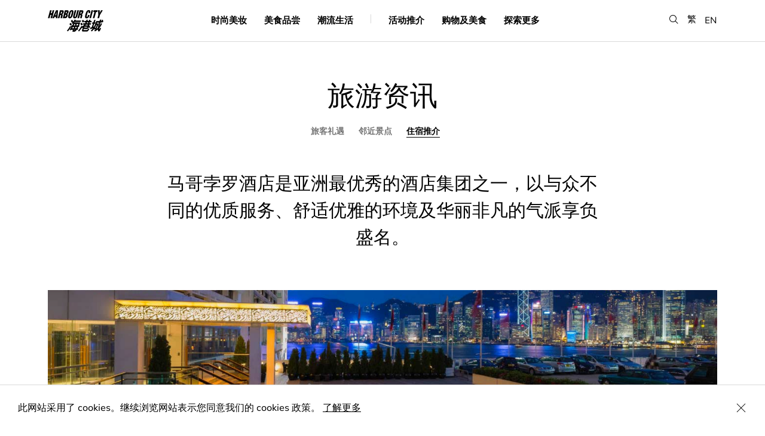

--- FILE ---
content_type: text/html; charset=UTF-8
request_url: https://www.harbourcity.com.hk/sc/explore-hc/tourist-information/places-to-stay/
body_size: 14771
content:

<!DOCTYPE html>
<script type="text/javascript">
var page = "0";

switch (page) {
  case 'articleDetail':
        break;
  case 'shopdine':
    document.querySelector('.page-item-191') ? document.querySelector('.page-item-191').classList.add('current_page_item') : null;
    break;
  case 'happening':
    document.querySelector('.page-item-64').classList.add('current_page_item');
    break;
  case 'explorehc':
    document.querySelector('.page-item-193').classList.add('current_page_item');
    break;
  case 'happenings':
    document.querySelector('.page-item-64') ? document.querySelector('.page-item-64').classList.add('current_page_item') : null;
    break;
  default:
  break;
    break;
}
</script>
<html lang="zh-Hans" page="page">
  <head>
    <meta charset="utf-8">
    <meta http-equiv="x-ua-compatible" content="ie=edge">
    <meta name="viewport" content="width=device-width, initial-scale=1.0, minimum-scale=1.0, shrink-to-fit=no">
    <meta name="keywords" content="海港城">
    <meta name="description" content="海港城为香港最大型的购物中心，集购物．美食．娱乐．景观于一身。270度免费观景台，近距离欣赏最美维港景致及日落，是香港旅游必到之处。">
    <meta property="og:title" content="海港城" />
    <meta property="og:type" content="website" />
    <meta property="og:url" content="http://www.harbourcity.com.hk/sc" />
    <meta property="og:image" content="https://www.harbourcity.com.hk/wp-content/themes/pptemplate/assets/images/OG.jpg" />
    <meta property="og:description" content="海港城为香港最大型的购物中心，集购物．美食．娱乐．景观于一身。270度免费观景台，近距离欣赏最美维港景致及日落，是香港旅游必到之处。" />
    <meta property="og:site_name" content="Harbour City" />
    <meta property="fb:admins" content="" />
    <link rel="icon" type="image/png" href="https://www.harbourcity.com.hk/wp-content/themes/pptemplate/assets/images/Favicon_HC.png">
    <meta name="robots" content="index, follow" />

    <link rel="stylesheet" href="https://www.harbourcity.com.hk/wp-content/themes/pptemplate/css/screen.css?v=20240917" media="screen">

    <!-- HTML5 shim and Respond.js for IE8 support of HTML5 elements and media queries -->
    <!--[if lt IE 9]>
      <script src="https://oss.m
      axcdn.com/html5shiv/3.7.2/html5shiv.min.js"></script>
      <script src="https://oss.maxcdn.com/respond/1.4.2/respond.min.js"></script>
    <![endif]-->

    <script type="text/javascript" src="https://www.harbourcity.com.hk/wp-content/themes/pptemplate/js/commons.bundle.js"></script>
    <script type="text/javascript" src="https://www.harbourcity.com.hk/wp-content/themes/pptemplate/js/main.bundle.js"></script>

    <title>住宿推介 &#8211; Harbour City</title>
<meta name='robots' content='max-image-preview:large' />
<link rel='dns-prefetch' href='//s.w.org' />
		<script type="text/javascript">
			window._wpemojiSettings = {"baseUrl":"https:\/\/s.w.org\/images\/core\/emoji\/13.1.0\/72x72\/","ext":".png","svgUrl":"https:\/\/s.w.org\/images\/core\/emoji\/13.1.0\/svg\/","svgExt":".svg","source":{"concatemoji":"https:\/\/www.harbourcity.com.hk\/wp-includes\/js\/wp-emoji-release.min.js?ver=5.8.12"}};
			!function(e,a,t){var n,r,o,i=a.createElement("canvas"),p=i.getContext&&i.getContext("2d");function s(e,t){var a=String.fromCharCode;p.clearRect(0,0,i.width,i.height),p.fillText(a.apply(this,e),0,0);e=i.toDataURL();return p.clearRect(0,0,i.width,i.height),p.fillText(a.apply(this,t),0,0),e===i.toDataURL()}function c(e){var t=a.createElement("script");t.src=e,t.defer=t.type="text/javascript",a.getElementsByTagName("head")[0].appendChild(t)}for(o=Array("flag","emoji"),t.supports={everything:!0,everythingExceptFlag:!0},r=0;r<o.length;r++)t.supports[o[r]]=function(e){if(!p||!p.fillText)return!1;switch(p.textBaseline="top",p.font="600 32px Arial",e){case"flag":return s([127987,65039,8205,9895,65039],[127987,65039,8203,9895,65039])?!1:!s([55356,56826,55356,56819],[55356,56826,8203,55356,56819])&&!s([55356,57332,56128,56423,56128,56418,56128,56421,56128,56430,56128,56423,56128,56447],[55356,57332,8203,56128,56423,8203,56128,56418,8203,56128,56421,8203,56128,56430,8203,56128,56423,8203,56128,56447]);case"emoji":return!s([10084,65039,8205,55357,56613],[10084,65039,8203,55357,56613])}return!1}(o[r]),t.supports.everything=t.supports.everything&&t.supports[o[r]],"flag"!==o[r]&&(t.supports.everythingExceptFlag=t.supports.everythingExceptFlag&&t.supports[o[r]]);t.supports.everythingExceptFlag=t.supports.everythingExceptFlag&&!t.supports.flag,t.DOMReady=!1,t.readyCallback=function(){t.DOMReady=!0},t.supports.everything||(n=function(){t.readyCallback()},a.addEventListener?(a.addEventListener("DOMContentLoaded",n,!1),e.addEventListener("load",n,!1)):(e.attachEvent("onload",n),a.attachEvent("onreadystatechange",function(){"complete"===a.readyState&&t.readyCallback()})),(n=t.source||{}).concatemoji?c(n.concatemoji):n.wpemoji&&n.twemoji&&(c(n.twemoji),c(n.wpemoji)))}(window,document,window._wpemojiSettings);
		</script>
		<style type="text/css">
img.wp-smiley,
img.emoji {
	display: inline !important;
	border: none !important;
	box-shadow: none !important;
	height: 1em !important;
	width: 1em !important;
	margin: 0 .07em !important;
	vertical-align: -0.1em !important;
	background: none !important;
	padding: 0 !important;
}
</style>
	<link rel='stylesheet' id='wp-block-library-css'  href='https://www.harbourcity.com.hk/wp-includes/css/dist/block-library/style.min.css?ver=5.8.12' type='text/css' media='all' />
<link rel='stylesheet' id='addtoany-css'  href='https://www.harbourcity.com.hk/wp-content/plugins/add-to-any/addtoany.min.css?ver=1.15' type='text/css' media='all' />
<script type='text/javascript' src='https://www.harbourcity.com.hk/wp-includes/js/jquery/jquery.min.js?ver=3.6.0' id='jquery-core-js'></script>
<script type='text/javascript' src='https://www.harbourcity.com.hk/wp-includes/js/jquery/jquery-migrate.min.js?ver=3.3.2' id='jquery-migrate-js'></script>
<script type='text/javascript' src='https://www.harbourcity.com.hk/wp-content/plugins/add-to-any/addtoany.min.js?ver=1.1' id='addtoany-js'></script>
<link rel="https://api.w.org/" href="https://www.harbourcity.com.hk/sc/wp-json/" /><link rel="alternate" type="application/json" href="https://www.harbourcity.com.hk/sc/wp-json/wp/v2/pages/95" /><link rel="EditURI" type="application/rsd+xml" title="RSD" href="https://www.harbourcity.com.hk/xmlrpc.php?rsd" />
<link rel="wlwmanifest" type="application/wlwmanifest+xml" href="https://www.harbourcity.com.hk/wp-includes/wlwmanifest.xml" /> 
<meta name="generator" content="WordPress 5.8.12" />
<link rel="canonical" href="https://www.harbourcity.com.hk/sc/explore-hc/tourist-information/places-to-stay/" />
<link rel='shortlink' href='https://www.harbourcity.com.hk/sc/?p=95' />
<link rel="alternate" type="application/json+oembed" href="https://www.harbourcity.com.hk/sc/wp-json/oembed/1.0/embed?url=https%3A%2F%2Fwww.harbourcity.com.hk%2Fsc%2Fexplore-hc%2Ftourist-information%2Fplaces-to-stay%2F" />
<link rel="alternate" type="text/xml+oembed" href="https://www.harbourcity.com.hk/sc/wp-json/oembed/1.0/embed?url=https%3A%2F%2Fwww.harbourcity.com.hk%2Fsc%2Fexplore-hc%2Ftourist-information%2Fplaces-to-stay%2F&#038;format=xml" />

<script data-cfasync="false">
window.a2a_config=window.a2a_config||{};a2a_config.callbacks=[];a2a_config.overlays=[];a2a_config.templates={};a2a_localize = {
	Share: "分享",
	Save: "收藏",
	Subscribe: "订阅",
	Email: "Email",
	Bookmark: "书签",
	ShowAll: "显示全部服务",
	ShowLess: "显示部分服务",
	FindServices: "查找服务",
	FindAnyServiceToAddTo: "动态查找任何用以添加的服务",
	PoweredBy: "Powered by",
	ShareViaEmail: "Share via email",
	SubscribeViaEmail: "Subscribe via email",
	BookmarkInYourBrowser: "添加为浏览器书签",
	BookmarkInstructions: "Press Ctrl+D or \u2318+D to bookmark this page",
	AddToYourFavorites: "添加至收藏夹",
	SendFromWebOrProgram: "Send from any email address or email program",
	EmailProgram: "Email program",
	More: "More&#8230;",
	ThanksForSharing: "Thanks for sharing!",
	ThanksForFollowing: "Thanks for following!"
};

a2a_config.icon_color="transparent,#9b9b9b";
(function(d,s,a,b){a=d.createElement(s);b=d.getElementsByTagName(s)[0];a.async=1;a.src="https://static.addtoany.com/menu/page.js";b.parentNode.insertBefore(a,b);})(document,"script");
</script>
<script type="text/javascript">
	window._se_plugin_version = '8.1.9';
</script>
<style type="text/css">
.qtranxs_flag_en {background-image: url(https://www.harbourcity.com.hk/wp-content/plugins/qtranslate-xt/flags/gb.png); background-repeat: no-repeat;}
.qtranxs_flag_tc {background-image: url(https://www.harbourcity.com.hk/wp-content/plugins/qtranslate-xt/flags/hk.png); background-repeat: no-repeat;}
.qtranxs_flag_sc {background-image: url(https://www.harbourcity.com.hk/wp-content/plugins/qtranslate-xt/flags/cn.png); background-repeat: no-repeat;}
</style>
<link hreflang="en" href="https://www.harbourcity.com.hk/en/explore-hc/tourist-information/places-to-stay/" rel="alternate" />
<link hreflang="tc" href="https://www.harbourcity.com.hk/tc/explore-hc/tourist-information/places-to-stay/" rel="alternate" />
<link hreflang="sc" href="https://www.harbourcity.com.hk/sc/explore-hc/tourist-information/places-to-stay/" rel="alternate" />
<link hreflang="x-default" href="https://www.harbourcity.com.hk/en/explore-hc/tourist-information/places-to-stay/" rel="alternate" />
<meta name="generator" content="qTranslate-XT 3.11.0" />

    <!-- XGate -->
    <!-- <script src="https://code.jquery.com/jquery-2.2.1.min.js" integrity="sha256-gvQgAFzTH6trSrAWoH1iPo9Xc96QxSZ3feW6kem+O00=" crossorigin="anonymous"></script> -->

    <script src="https://use.typekit.net/iji0slq.js"></script>
    <script>try{Typekit.load({ async: true });}catch(e){}</script>

    
        <!-- Google Tag Manager -->
    <script>(function(w,d,s,l,i){w[l]=w[l]||[];w[l].push({'gtm.start':
    new Date().getTime(),event:'gtm.js'});var f=d.getElementsByTagName(s)[0],
    j=d.createElement(s),dl=l!='dataLayer'?'&l='+l:'';j.async=true;j.src=
    'https://www.googletagmanager.com/gtm.js?id='+i+dl;f.parentNode.insertBefore(j,f);
    })(window,document,'script','dataLayer','GTM-THNBKVW');</script>
    <!-- End Google Tag Manager -->

    <!-- UET tag -->
    <script>(function(w,d,t,r,u){var f,n,i;w[u]=w[u]||[],f=function(){var o={ti:"211021285", enableAutoSpaTracking: true};o.q=w[u],w[u]=new UET(o),w[u].push("pageLoad")},n=d.createElement(t),n.src=r,n.async=1,n.onload=n.onreadystatechange=function(){var s=this.readyState;s&&s!=="loaded"&&s!=="complete"||(f(),n.onload=n.onreadystatechange=null)},i=d.getElementsByTagName(t)[0],i.parentNode.insertBefore(n,i)})(window,document,"script","//bat.bing.com/bat.js","uetq");</script>
    <!-- End UET tag -->
    
     </head>
  <body>
    <!-- Google Tag Manager (noscript) -->
    <noscript><iframe src="https://www.googletagmanager.com/ns.html?id=GTM-THNBKVW"
    height="0" width="0" style="display:none;visibility:hidden"></iframe></noscript>
    <!-- End Google Tag Manager (noscript) -->

  <!-- Facebook Pixel Code -->

  <script>

  !function(f,b,e,v,n,t,s)

  {if(f.fbq)return;n=f.fbq=function(){n.callMethod?

  n.callMethod.apply(n,arguments):n.queue.push(arguments)};

  if(!f._fbq)f._fbq=n;n.push=n;n.loaded=!0;n.version='2.0';

  n.queue=[];t=b.createElement(e);t.async=!0;

  t.src=v;s=b.getElementsByTagName(e)[0];

  s.parentNode.insertBefore(t,s)}(window,document,'script',

  'https://connect.facebook.net/en_US/fbevents.js');

  fbq('init', '670225119996407');

  fbq('track', 'PageView');

  </script>

  <noscript>

  <img height="1" width="1"

  src="https://www.facebook.com/tr?id=670225119996407&ev=PageView&noscript=1"/
  alt="fb pixel">

  </noscript>

  <!-- End Facebook Pixel Code -->

  <a
    class="accessibility-skip text-decoration--none"
    href="#main-content">
    Skip to main content
  </a>
  
  <div class="notice is--cookie">
    <p>此网站采用了 cookies。继续浏览网站表示您同意我们的 cookies 政策。 <a href="/sc/privacy-policy">了解更多</a></p>
    <button class="icon-close is--notice-close" aria-label="Close Cookie Bar"></button>
  </div><script type="text/javascript">
var page = "page";

switch (page) {
  case 'articleDetail':
        break;
  case 'shopdine':
    document.querySelector('.page-item-191') ? document.querySelector('.page-item-191').classList.add('current_page_item') : null;
    break;
  case 'happening':
    document.querySelector('.page-item-64').classList.add('current_page_item');
    break;
  case 'explorehc':
    document.querySelector('.page-item-193').classList.add('current_page_item');
    break;
  case 'happenings':
    document.querySelector('.page-item-64') ? document.querySelector('.page-item-64').classList.add('current_page_item') : null;
    break;
  default:
  break;
    break;
}
</script>

<div class="menu__container">
  <div class="menu__wrapper center-block-center">
    <div class="border--bottom hidden-md mobile-divider display--none"></div>
    <div class="menu-toggle__container hidden-md"><div class="menu-toggle"></div></div>
    <div class="center-block-vertical col-xs-2 col-sm-2 no-pad--left logo">
      <a class="blog-nav-item active" href="https://www.harbourcity.com.hk/sc"><img src="https://www.harbourcity.com.hk/wp-content/themes/pptemplate/assets/images/logo@2x.png" width="93" width="38" alt="harbour city logo" /></a>
    </div>

    <nav class="col-xs-6 col-sm-8 center-block-center visible-md">
      <ul>
        <li class="page_item page-item-142"><a href="https://www.harbourcity.com.hk/sc/fashion-beauty/">时尚美妆</a></li>
<li class="page_item page-item-144"><a href="https://www.harbourcity.com.hk/sc/gourmet/">美食品尝</a></li>
<li class="page_item page-item-146"><a href="https://www.harbourcity.com.hk/sc/family-lifestyle/">潮流生活</a></li>

        <li class="menu__divider border--right visible-md"></li>

        <li class="page_item page-item-64 cursor--pointer"><a href="https://www.harbourcity.com.hk/sc/happenings/">活动推介</a></li>

        <li class="page_item page-item-191 cursor--pointer is--submenu"><a href="" aria-haspopup="true" aria-expanded="false">购物及美食</a></li>

        <li class="page_item page-item-193 cursor--pointer is--submenu"><a href="" aria-haspopup="true" aria-expanded="false">探索更多</a></li>
      </ul>
    </nav>

    <div class="lang center-block-vertical">
      <ul>
        <li><button class="icon-search search-menu" role="button" aria-label="search"></button></li>

        <!-- translation -->
                          <li><a href="https://www.harbourcity.com.hk/tc/explore-hc/tourist-information/places-to-stay/" class="">繁</a></li>

                      <li style="margin-top: 2px;"><a href="https://www.harbourcity.com.hk/en/explore-hc/tourist-information/places-to-stay/" class="">EN</a></li>
                    
      </ul>
    </div>
  </div>
  <div class="search-box__container">
    <!-- <div class="js-search-close__trigger"></div>
    <div class="icon-close"></div> -->
    <form action="https://www.harbourcity.com.hk/sc/" method="get">
      <span aria-hidden="true" class="ion-ios-close-empty visible-xs"></span>
      <label for="searchBar" class="is--hidden">Search</label><input class="font-avenir is--search menu__search" id="searchBar" type="search" name="s" value="" placeholder="Search" autocomplete="off" />
    </form>
    <div class="ui-menu-search-results ui-search-results">
      <div class="menu-results-list"></div>
      <div class="ui-js-search-searching text-transform--uppercase text-align--center display--none">
        searching...
      </div>
      <div class="ui-js-search-show-all text-transform--uppercase text-align--left display--none">
        see all result
      </div>
      <div class="col-xs-12 text-align--center ui-js-empty-state display--none">No entries</div>
    </div>
  </div>

  <nav class="hidden-md background-color--white">
    <div class="border--bottom float--left">
      <!-- <a class="blog-nav-item active" href="https://www.harbourcity.com.hk/sc">Home</a> -->
            <li class="page_item page-item-142"><a href="https://www.harbourcity.com.hk/sc/fashion-beauty/">时尚美妆</a></li>
<li class="page_item page-item-144"><a href="https://www.harbourcity.com.hk/sc/gourmet/">美食品尝</a></li>
<li class="page_item page-item-146"><a href="https://www.harbourcity.com.hk/sc/family-lifestyle/">潮流生活</a></li>
<li class="page_item page-item-64"><a href="https://www.harbourcity.com.hk/sc/happenings/">活动推介</a></li>
    </div>
    <div class="menu-other">
      <div class="col-xs-6 no-pad--left">
        <div class="menu-other__item">
          <div class="font-avenir">购物及美食</div>
          <ul class="children item-191">
            <li class="page_item page-item-33203"><a href="https://www.harbourcity.com.hk/sc/shop-dine/newly-opened/">新店推介</a></li>
<li class="page_item page-item-67"><a href="https://www.harbourcity.com.hk/sc/shop-dine/shop/">店铺</a></li>
<li class="page_item page-item-149"><a href="https://www.harbourcity.com.hk/sc/shop-dine/restaurant/">餐厅</a></li>
          </ul><br/>
          <div class="font-avenir">关于我们</div>
          <ul class="children">
            <li class="page_item page-item-80"><a href="https://www.harbourcity.com.hk/sc/explore-hc/about/our-story/">海港城简介</a></li>
<li class="page_item page-item-76"><a href="https://www.harbourcity.com.hk/sc/explore-hc/about/access/">前往海港城</a></li>
<li class="page_item page-item-82"><a href="https://www.harbourcity.com.hk/sc/explore-hc/about/contact-us/">联络我们</a></li>
          </ul><br/>
          <div class="font-avenir">服务及设施</div>
          <ul class="children item-204">
            <li class="page_item page-item-86"><a href="https://www.harbourcity.com.hk/sc/explore-hc/services-facilities/concierge/">顾客服务</a></li>
<li class="page_item page-item-88"><a href="https://www.harbourcity.com.hk/sc/explore-hc/services-facilities/parking/">停车场</a></li>
<li class="page_item page-item-317"><a href="https://www.harbourcity.com.hk/sc/explore-hc/services-facilities/ocean-terminal-deck/">海运观点</a></li>
          </ul><br/>
        </div>
      </div>
      <div class="col-xs-6 no-pad--right">
        <div class="menu-other__item">
          <div class="font-avenir">旅游资讯</div>
          <ul class="children item-206">
            <li class="page_item page-item-33909"><a href="https://www.harbourcity.com.hk/sc/explore-hc/tourist-information/tourist-privileges/">旅客礼遇</a></li>
<li class="page_item page-item-92"><a href="https://www.harbourcity.com.hk/sc/explore-hc/tourist-information/tourist-guide/">邻近景点</a></li>
<li class="page_item page-item-95 current_page_item"><a href="https://www.harbourcity.com.hk/sc/explore-hc/tourist-information/places-to-stay/" aria-current="page">住宿推介</a></li>
          </ul><br/>
          <div class="font-avenir">会员尊享</div>
          <ul class="children item-208">
            <li class="page_item page-item-318"><a href="https://www.harbourcity.com.hk/sc/explore-hc/member-privileges/vic-club/">VIC Club</a></li>
<li class="page_item page-item-45795"><a href="https://www.harbourcity.com.hk/sc/explore-hc/member-privileges/only-harbour-city/">ONLY @Harbour City</a></li>
          </ul>
          <li class="page_item">
            <a href="https://pass.harbourcity.com.hk/" target="_blank">Harbour Cityzen</a>
          </li>
          <br />
        </div>
        <div class="menu-other__item">
          <a class="font-avenir text-decoration--none" href="/sc/happening/harbour-city-gift-card-is-now-available-for-sale/" target="_self"><strong>礼品卡</strong></a>
          <br />
          <br />
        </div>
        <div class="menu-other__item">
          <a class="font-avenir text-decoration--none" href="https://www.harbourcityonline.com/?locale=zh-hant" target="_blank"><strong>上网买</strong></a>
        </div>
      </div>
    </div>
  </nav>

  <div class="submenu__bg item-191">
    <ul class="children item-191">
      <li class="page_item page-item-33203"><a href="https://www.harbourcity.com.hk/sc/shop-dine/newly-opened/">新店推介</a></li>
<li class="page_item page-item-67"><a href="https://www.harbourcity.com.hk/sc/shop-dine/shop/">店铺</a></li>
<li class="page_item page-item-149"><a href="https://www.harbourcity.com.hk/sc/shop-dine/restaurant/">餐厅</a></li>
      <li class="page_item">
        <a href="https://www.harbourcityonline.com/?locale=zh-hant" target="_blank">上网买</a>
      </li>
    </ul>
  </div>

  <div class="submenu__bg item-193">
    <ul class="children item-193">
      <li class="page_item page-item-202 page_item_has_children">
        <strong class="text-color--gray--dark">关于我们</strong>
        <ul class="children">
          <li class="page_item page-item-80"><a href="https://www.harbourcity.com.hk/sc/explore-hc/about/our-story/">海港城简介</a></li>
<li class="page_item page-item-76"><a href="https://www.harbourcity.com.hk/sc/explore-hc/about/access/">前往海港城</a></li>
<li class="page_item page-item-82"><a href="https://www.harbourcity.com.hk/sc/explore-hc/about/contact-us/">联络我们</a></li>
        </ul>
      </li>
      <li class="page_item page-item-206 page_item_has_children">
        <strong class="text-color--gray--dark">旅游资讯</strong>
        <ul class="children">
          <li class="page_item page-item-33909"><a href="https://www.harbourcity.com.hk/sc/explore-hc/tourist-information/tourist-privileges/">旅客礼遇</a></li>
<li class="page_item page-item-92"><a href="https://www.harbourcity.com.hk/sc/explore-hc/tourist-information/tourist-guide/">邻近景点</a></li>
<li class="page_item page-item-95 current_page_item"><a href="https://www.harbourcity.com.hk/sc/explore-hc/tourist-information/places-to-stay/" aria-current="page">住宿推介</a></li>
        </ul>
      </li>
      <li class="page_item page-item-204 page_item_has_children">
        <strong class="text-color--gray--dark">服务及设施</strong>
        <ul class="children">
          <li class="page_item page-item-86"><a href="https://www.harbourcity.com.hk/sc/explore-hc/services-facilities/concierge/">顾客服务</a></li>
<li class="page_item page-item-88"><a href="https://www.harbourcity.com.hk/sc/explore-hc/services-facilities/parking/">停车场</a></li>
<li class="page_item page-item-317"><a href="https://www.harbourcity.com.hk/sc/explore-hc/services-facilities/ocean-terminal-deck/">海运观点</a></li>
        </ul>
      </li>
      <li class="page_item page-item-208 page_item_has_children">
        <strong class="text-color--gray--dark">会员尊享</strong>
        <ul class="children">
          <li class="page_item page-item-318"><a href="https://www.harbourcity.com.hk/sc/explore-hc/member-privileges/vic-club/">VIC Club</a></li>
<li class="page_item page-item-45795"><a href="https://www.harbourcity.com.hk/sc/explore-hc/member-privileges/only-harbour-city/">ONLY @Harbour City</a></li>
          <li class="page_item">
            <a href="https://pass.harbourcity.com.hk/" target="_blank">Harbour Cityzen</a>
          </li>
        </ul>
      </li>
      <li class="page_item">
        <a href="/sc/happening/harbour-city-gift-card-is-now-available-for-sale/" target="_self"><strong>礼品卡</strong></a>
      </li>
      <li class="page_item">
        <a href="https://www.harbourcityonline.com/?locale=zh-hant" target="_blank"><strong>上网买</strong></a>
      </li>
    </ul>
  </div>
</div>

<div class="background-color--white menu-bg-overlay hidden-md"></div>
<div class="menu-bg-listener visible-md"></div>
<div id="main-content"></div>
<div class="page__container static-page tourist--stay">
  <div class="static-page__header spacing--double-bottom">
    <h1 class="spacing--double-top font-serif text-align--center">旅游资讯</h1>
    <ul class="page__subnav">
  <li class="page_item page-item-33909"><a href="https://www.harbourcity.com.hk/sc/explore-hc/tourist-information/tourist-privileges/">旅客礼遇</a></li>
<li class="page_item page-item-92"><a href="https://www.harbourcity.com.hk/sc/explore-hc/tourist-information/tourist-guide/">邻近景点</a></li>
<li class="page_item page-item-95 current_page_item"><a href="https://www.harbourcity.com.hk/sc/explore-hc/tourist-information/places-to-stay/" aria-current="page">住宿推介</a></li>
</ul>  </div>
    <div class="content__container col-xs-12 no-pad--left no-pad--right spacing--double-bottom">
    <div class="col-xs-12 no-pad--left no-pad--right spacing--double-bottom">
      <h2 class="font-serif text-align--center font-size--medium col-xs-12 col-sm-10 col-sm-offset-1 col-md-8 col-md-offset-2 no-pad--left no-pad--right spacing--double-bottom">马哥孛罗酒店是亚洲最优秀的酒店集团之一，以与众不同的优质服务、舒适优雅的环境及华丽非凡的气派享负盛名。</h2>
      <picture>
        <source srcset="https://www.harbourcity.com.hk/media/tourist_stay_banner_mobile@2x.webp 2x" media="(max-width: 767px)">
        <img srcset="https://www.harbourcity.com.hk/media/tourist_stay_banner@2x.png" alt="Harbour City Ocean Terminal Deck" onerror="this.onerror = null; this.src = 'https://www.harbourcity.com.hk/wp-content/themes/pptemplate/assets/images/noimage.png'">
      </picture>
    </div>
    <div class="col-xs-12 col-sm-10 col-sm-offset-1 col-md-6 col-md-offset-3 no-pad--left no-pad--right">
      <p><strong>马哥孛罗酒店</strong><strong>—</strong><strong>香港</strong></p>
<p>马哥孛罗香港酒店、港威酒店及太子酒店位处九龙尖沙咀中心的广东道，均为马哥孛罗酒店品牌成员，让您轻松情探索香港的精彩之处。三间酒店与海港城相连，各具特色，集商业、购物和娱乐体验于一身。酒店地理位置优越，从九龙站乘坐机场快线前往香港国际机场只需约二十分钟，交通网络完善，轻松穿梭城中热点。</p>
<p>&nbsp;</p>
<p><strong>马哥孛罗香港酒店</strong>瑰丽典雅，部份客房及套房坐拥维多利亚海港醉人景致，毗邻天星码头及港铁站，交通便利。三间餐厅及酒吧各具特色，包括福布斯旅游指南四星意大利餐厅Cucina、展现环球风味的马哥孛罗咖啡厅及舒适雅致的大堂酒廊。</p>
<p>&nbsp;</p>
<p><strong>港威酒店</strong>揉合雅致和时尚于一身，客房及套房均提供免费迷你酒吧服务，距离主要交通枢纽包括巴士站、天星码头及港铁站数步之遥。位于酒店3楼全层的Three on Canton宽敞时尚，为您呈献精彩极致的餐飨盛宴；或可到Be on Canton露天雅座轻谈浅酌，放松身心。</p>
<p>&nbsp;</p>
<p><strong>太子酒店</strong>邻近中港城、高铁站及西九龙文化区，客房空间实用而富层次，展现明亮型格色彩。酒店餐厅SAVVY位处3楼，以型格酒吧、酒廊及餐厅三个不同区域串连而成，呈献亚洲美馔及特色烧烤。</p>
<p>&nbsp;</p>
<p>马哥孛罗酒店—香港所有客房及套房均配备免费Wi-Fi及先进设备，行政楼层住客更尊享贴心服务及非凡礼遇，如免费早餐、黄昏鸡尾酒及精致小吃等。酒店的会议场地及宴会厅灵活多变，筹划团队专业细心，助您策划至臻完善的宴会、商务或私人活动。</p>
    </div>
  </div>
  </div>


        <footer>
        <div class="footer__menu-container">
          <div class="footer__menu-item">
            <div class="footer__header">推介文章</div>
            <ul>
              <li class="page_item page-item-142"><a href="https://www.harbourcity.com.hk/sc/fashion-beauty/">时尚美妆</a></li>
<li class="page_item page-item-144"><a href="https://www.harbourcity.com.hk/sc/gourmet/">美食品尝</a></li>
<li class="page_item page-item-146"><a href="https://www.harbourcity.com.hk/sc/family-lifestyle/">潮流生活</a></li>
              <li class="page_item">
                <a href="https://www.harbourcity.com.hk/sc/family-lifestyle/">艺术文化</a>
              </li>
            </ul>
            <div class="footer__header">活动推介</div>
            <ul>
              <li class="page_item"><a href="https://www.harbourcity.com.hk/sc/happenings/?filter=event">商场活动</a></li><li class="page_item"><a href="https://www.harbourcity.com.hk/sc/happenings/?filter=sales-offer">商场优惠</a></li><li class="page_item"><a href="https://www.harbourcity.com.hk/sc/happenings/?filter=merchant-offer">商户优惠</a></li>            </ul>
            <div class="visible-xs">
              <div class="footer__header">旅游资讯</div>
              <ul>
                <li class="page_item page-item-33909"><a href="https://www.harbourcity.com.hk/sc/explore-hc/tourist-information/tourist-privileges/">旅客礼遇</a></li>
<li class="page_item page-item-92"><a href="https://www.harbourcity.com.hk/sc/explore-hc/tourist-information/tourist-guide/">邻近景点</a></li>
<li class="page_item page-item-95 current_page_item"><a href="https://www.harbourcity.com.hk/sc/explore-hc/tourist-information/places-to-stay/" aria-current="page">住宿推介</a></li>
              </ul>

              <div class="footer__header">保持联系</div>
              <ul class="social-icons">
                <li>
                  <a href="https://www.instagram.com/harbourcity" target="_blank" aria-label="instagram">
                    <svg xmlns="http://www.w3.org/2000/svg" fill="none" viewBox="0 0 18 18"><path fill="#1D1D1B" d="M13.65 5.45c-.1-.27-.23-.46-.43-.65-.2-.2-.39-.32-.65-.43-.2-.08-.5-.17-1.06-.2-.6-.03-.78-.03-2.3-.03-1.52 0-1.7 0-2.3.03-.55.03-.86.12-1.06.2-.27.1-.46.23-.65.43-.19.2-.32.39-.43.65-.08.2-.17.5-.2 1.06-.03.6-.03.78-.03 2.3 0 1.52 0 1.7.03 2.3.03.55.12.86.2 1.06.1.27.23.46.43.65.2.2.39.32.65.43.2.08.5.17 1.06.2.6.03.78.03 2.3.03 1.52 0 1.7 0 2.3-.03.55-.03.86-.12 1.06-.2.27-.1.46-.23.65-.43.19-.2.32-.39.43-.65.08-.2.17-.5.2-1.06.03-.6.03-.78.03-2.3 0-1.52 0-1.7-.03-2.3-.03-.55-.12-.86-.2-1.06Zm-4.43 6.28c-1.61 0-2.92-1.31-2.92-2.92 0-1.61 1.31-2.92 2.92-2.92 1.61 0 2.92 1.31 2.92 2.92 0 1.61-1.31 2.92-2.92 2.92Zm3.04-5.28a.68.68 0 0 1-.68-.68c0-.37.31-.68.68-.68.37 0 .68.31.68.68 0 .37-.31.68-.68.68Z"/><path fill="#1D1D1B" d="M9.22 6.91a1.9 1.9 0 1 0 0 3.8 1.9 1.9 0 1 0 0-3.8Z"/><path fill="#1D1D1B" d="M15.56.34H2.87C1.7.34.76 1.29.76 2.45v12.69c0 1.17.95 2.11 2.11 2.11h12.69c1.17 0 2.11-.95 2.11-2.11V2.45c0-1.17-.95-2.11-2.11-2.11Zm-.69 10.8c-.03.61-.12 1.02-.26 1.38-.15.37-.34.69-.66 1.01-.32.32-.63.51-1.01.66-.36.14-.78.24-1.38.26-.61.03-.8.03-2.35.03s-1.74 0-2.35-.03c-.61-.03-1.02-.12-1.38-.26-.37-.15-.69-.34-1.01-.66-.32-.32-.51-.63-.66-1.01-.14-.36-.24-.78-.26-1.38-.03-.61-.03-.8-.03-2.35s0-1.74.03-2.35c.03-.61.12-1.02.26-1.38.15-.37.34-.69.66-1.01.32-.32.63-.51 1.01-.66.36-.14.78-.24 1.38-.26.61-.03.8-.03 2.35-.03s1.74 0 2.35.03c.61.03 1.02.12 1.38.26.37.15.69.34 1.01.66.32.32.51.63.66 1.01.14.36.24.78.26 1.38.03.61.03.8.03 2.35s0 1.74-.03 2.35Z"/></svg>
                  </a>
                </li>
                <li>
                  <a href="https://www.facebook.com/HarbourCity" target="_blank" aria-label="facebook">
                    <svg xmlns="http://www.w3.org/2000/svg" fill="none" viewBox="0 0 18 18"><path fill="#1D1D1B" d="M15.19.25H2.5C1.33.25.39 1.2.39 2.36v12.69c0 1.17.95 2.11 2.11 2.11h6.92v-6.54h-2.2V8.06h2.2V6.18c0-2.18 1.33-3.37 3.28-3.37.93 0 1.74.07 1.97.1v2.28h-1.35c-1.06 0-1.26.5-1.26 1.24v1.63h2.54l-.33 2.56h-2.21v6.54h3.12c1.17 0 2.11-.95 2.11-2.11V2.36c0-1.17-.95-2.11-2.11-2.11"/></svg>
                  </a>
                </li>
                <li>
                  <a href="https://www.youtube.com/c/HKHarbourCity" target="_blank" aria-label="youtube">
                    <svg xmlns="http://www.w3.org/2000/svg" fill="none" viewBox="0 0 17 18"><path fill="#1D1D1B" d="M14.83.25H2.14C.97.25.03 1.2.03 2.36v12.69c0 1.17.95 2.11 2.11 2.11h12.69c1.17 0 2.11-.95 2.11-2.11V2.36c0-1.17-.95-2.11-2.11-2.11ZM14.8 11.9c-.15.57-.6 1.02-1.16 1.17-1.03.28-5.15.28-5.15.28s-4.12 0-5.15-.28c-.57-.15-1.01-.6-1.17-1.17-.28-1.03-.28-3.19-.28-3.19s0-2.16.28-3.19c.15-.57.6-1.02 1.17-1.17 1.03-.28 5.15-.28 5.15-.28s4.12 0 5.15.28c.57.15 1.01.6 1.16 1.17.28 1.03.28 3.19.28 3.19s0 2.16-.28 3.19Z"/><path fill="#1D1D1B" d="M7.14 10.67V6.75l3.44 1.96-3.44 1.96Z"/></svg>
                  </a>
                </li>
                <li>
                  <a href="https://twitter.com/hkharbourcity" target="_blank" aria-label="twitter">
                    <svg xmlns="http://www.w3.org/2000/svg" width="18" height="18" fill="none"><g clip-path="url(#a)"><path fill="#1D1D1B" d="M14.88 0H2.13C.95 0 0 .95 0 2.13v12.76c0 1.17.95 2.13 2.13 2.13h12.76c1.17 0 2.13-.95 2.13-2.13V2.13C17.02.96 16.07 0 14.89 0"/><path fill="#fff" d="m2.63 2.99 4.56 6.1-4.59 4.96h1.03l4.02-4.34 3.25 4.34h3.51L9.59 7.61 13.86 3h-1.03l-3.7 4-2.99-4H2.63v-.01Zm1.52.76h1.61l7.13 9.53h-1.61L4.15 3.75Z"/></g><defs><clipPath id="a"><path fill="#fff" d="M0 0h17.01v17.01H0z"/></clipPath></defs></svg>
                  </a>
                </li>
                <li class="wechat">
                  <div class="wechat__container">
                    <div class="footer__header qr-code__title">
                      WeChat ID: <br>香港海港城                    </div>
                    <picture>
                      <source srcset="https://www.harbourcity.com.hk/wp-content/themes/pptemplate/assets/images/qrcode-for-harbourcity-event@2x.png 1x, https://www.harbourcity.com.hk/wp-content/themes/pptemplate/assets/images/qrcode-for-harbourcity-event@2x.png 2x">
                      <img srcset="https://www.harbourcity.com.hk/wp-content/themes/pptemplate/assets/images/qrcode-for-harbourcity-event.png" alt="navigation app">
                    </picture>
                  </div>
                  <button aria-label="wechat">
                    <svg xmlns="http://www.w3.org/2000/svg" fill="none" viewBox="0 0 17 18"><path fill="#1D1D1B" d="M9.54 9.29a.51.51 0 0 0-.51.53c0 .27.24.49.51.49a.51.51 0 0 0 0-1.02ZM4.51 5.37a.615.615 0 0 0-.64.59c-.01.34.25.62.6.63.34 0 .63-.25.64-.59a.63.63 0 0 0-.61-.63M8.41 6.6c.35 0 .61-.27.61-.62a.6.6 0 0 0-.62-.6.63.63 0 0 0-.62.62c0 .34.29.6.63.6Z"/><path fill="#1D1D1B" d="M14.45.25H2.61C1.21.25.07 1.39.07 2.79v11.84c0 1.4 1.14 2.54 2.54 2.54h11.84c1.4 0 2.54-1.14 2.54-2.54V2.79c0-1.4-1.14-2.54-2.54-2.54ZM5.07 11.34c-.17-.01-.37 0-.51.09-.47.27-.93.57-1.47.91.1-.45.16-.84.28-1.22.08-.28.04-.43-.21-.61C1.52 9.35.83 7.62 1.35 5.84 1.83 4.19 3 3.19 4.6 2.67c2.18-.71 4.63.01 5.95 1.74.48.62.77 1.33.85 2.16-1.37.07-2.55.49-3.52 1.42-.97.94-1.42 2.1-1.3 3.54-.53-.07-1.02-.14-1.51-.18m9.61 2.24c-.42.37-.57.68-.3 1.17.05.09.06.21.08.32-.43-.19-.83-.48-1.25-.53-.42-.04-.86.2-1.3.24-1.34.14-2.54-.24-3.53-1.15-1.88-1.74-1.61-4.41.56-5.84 1.94-1.27 4.78-.85 6.14.91 1.19 1.54 1.05 3.57-.4 4.87"/><path fill="#1D1D1B" d="M12.71 9.29c-.27 0-.49.22-.5.49-.01.29.21.53.5.53.28 0 .49-.21.5-.48a.502.502 0 0 0-.5-.53"/></svg>
                  </button>
                </li>
                <li>
                  <a href="https://weibo.com/harbourcity" target="_blank" aria-label="weibo">
                    <svg xmlns="http://www.w3.org/2000/svg" fill="none" viewBox="0 0 18 18"><path fill="#1D1D1B" d="M7.45 10.27a.351.351 0 0 0-.4.14c-.08.13-.04.28.11.33.14.05.33-.01.41-.14.08-.13.03-.28-.12-.33Z"/><path fill="#1D1D1B" d="M7.76 8.07c-.3 0-.61 0-.91.04-2.45.24-3.38 1.68-3.22 3.26.16 1.58 1.81 2.26 3.22 2.26h.12c3.63 0 5.14-1.71 4.98-3.29-.14-1.39-2.06-2.24-4.18-2.27m1.22 3.33c-.49 1.02-1.9 1.56-3.1 1.21-1.16-.34-1.64-1.39-1.14-2.33.43-.81 1.48-1.31 2.5-1.24.15.01.29.03.44.06 1.18.28 1.79 1.31 1.31 2.3"/><path fill="#1D1D1B" d="M15.47.25H2.78C1.61.25.67 1.2.67 2.36v12.69c0 1.17.95 2.11 2.11 2.11h12.69c1.17 0 2.11-.95 2.11-2.11V2.36c0-1.17-.95-2.11-2.11-2.11Zm-7.46 14.3c-3.07 0-6.2-1.16-6.2-3.87 0-1.26.81-2.72 2.2-4.09 1.4-1.37 2.97-2.19 4.01-2.17.35 0 .64.1.84.31.36.36.39.97.16 1.7-.12.37.35.17.35.17 1.5-.62 2.82-.65 3.3.02.26.36.23.86 0 1.45-.11.27.04.31.24.37.85.26 1.79.89 1.79 1.99 0 1.83-2.67 4.13-6.69 4.13m4.82-9.21c-.11 0-.21.02-.31.05a.45.45 0 0 1-.46-.07.468.468 0 0 1-.16-.44c.03-.17.15-.3.31-.35.19-.07.4-.11.62-.11a1.848 1.848 0 0 1 1.74 2.45c-.05.16-.19.27-.35.3a.485.485 0 0 1-.44-.15.467.467 0 0 1-.09-.45c.04-.1.05-.2.05-.31 0-.51-.41-.92-.92-.92m3.56 2.41c-.06.25-.31.4-.56.33a.462.462 0 0 1-.34-.56c.06-.26.1-.53.1-.81 0-1.79-1.4-3.22-3.11-3.22-.31 0-.62.05-.9.14-.24.08-.5-.06-.58-.3-.08-.24.06-.5.3-.58.37-.12.77-.18 1.17-.18 2.23 0 4.03 1.87 4.03 4.14 0 .36-.04.7-.13 1.03"/><path fill="#1D1D1B" d="M6.54 10.63a.941.941 0 0 0-.3-.06c-.3 0-.62.14-.79.39-.23.33-.12.73.25.88.37.16.87 0 1.1-.33.23-.34.11-.74-.27-.88"/></svg>
                  </a>
                </li>
                <li>
                  <a href="https://www.linkedin.com/company/harbour-city-estate-ltd-" target="_blank" aria-label="linkedin">
                    <svg xmlns="http://www.w3.org/2000/svg" fill="none" viewBox="0 0 18 18"><path fill="#1D1D1B" d="M14.62 14.57h-2.49v-3.9c0-.93-.02-2.13-1.29-2.13S9.35 9.55 9.35 10.6v3.97H6.86V6.55h2.39v1.1h.03c.49-.83 1.39-1.33 2.36-1.29 2.52 0 2.99 1.66 2.99 3.82v4.4l-.01-.01ZM4.04 5.46c-.8 0-1.44-.65-1.44-1.44 0-.79.65-1.44 1.44-1.44.8 0 1.44.65 1.44 1.44 0 .79-.65 1.44-1.44 1.44Zm1.24 9.11H2.79V6.55h2.49v8.02ZM15.85.26H1.53C.85.26.3.79.29 1.47v14.38c0 .68.56 1.22 1.24 1.21h14.32c.68 0 1.24-.53 1.24-1.21V1.47c0-.68-.57-1.22-1.24-1.21Z"/></svg>
                  </a>
                </li>
                 <li>
                  <a href="https://www.xiaohongshu.com/user/profile/642140200000000012012bc3?xhsshare=CopyLink&appuid=642140200000000012012bc3&apptime=1681695413" target="_blank" aria-label="Xiao Hong Shu">
                    <svg width="17" height="17" viewBox="0 0 17 17" fill="none" xmlns="http://www.w3.org/2000/svg">
                      <g clip-path="url(#clip0_1302_8)">
                      <path d="M12.6509 7.2038C12.6509 7.47051 12.6509 7.73723 12.6568 8.00394C12.8613 8.00394 13.0658 8.00394 13.2702 8.00394C13.2702 7.7639 13.2851 7.52385 13.2614 7.28381C13.1102 7.12378 12.8494 7.23343 12.6509 7.2038Z" fill="#231F20"/>
                      <path d="M14.7019 0H2.10111C0.942388 0 0 0.942388 0 2.10111V14.7019C0 15.8606 0.942388 16.803 2.10111 16.803H14.7019C15.8606 16.803 16.803 15.8606 16.803 14.7019V2.10111C16.803 0.942388 15.8606 0 14.7019 0ZM14.5003 6.37149C14.7315 6.18183 15.1108 6.30333 15.1968 6.58486C15.3064 6.84269 15.1019 7.15978 14.8293 7.18645C14.6604 7.20127 14.4885 7.19238 14.3196 7.19238C14.3314 6.91678 14.2484 6.56412 14.5033 6.37149H14.5003ZM2.56045 8.72746C2.52193 9.32905 2.38561 9.94842 2.01813 10.4404C1.85514 10.0936 1.70104 9.74394 1.54694 9.39129C1.59139 9.26386 1.62695 9.1305 1.63288 8.99418C1.67733 8.39555 1.72178 7.79693 1.7692 7.19831C2.06851 7.19831 2.36782 7.20423 2.66714 7.19238C2.64936 7.70506 2.59305 8.21478 2.56045 8.72746ZM3.89698 10.716C3.64509 10.9116 3.30429 10.8493 3.00794 10.8582C2.8894 10.6034 2.77679 10.3485 2.6701 10.0877C2.82717 10.0877 2.98423 10.0907 3.14129 10.0818C3.23909 10.0877 3.2954 10.0018 3.28058 9.90989C3.28651 8.60596 3.28058 7.29906 3.29243 5.99513C3.59174 5.99513 3.88809 5.99513 4.1874 5.99513C4.1963 7.31981 4.19333 8.64449 4.19333 9.97213C4.19926 10.2418 4.12517 10.5441 3.89698 10.713V10.716ZM4.92531 8.86378C4.88382 8.30961 4.83937 7.75544 4.79788 7.19831C5.10016 7.19831 5.40243 7.19831 5.70471 7.19831C5.75213 7.79397 5.79658 8.39259 5.84103 8.98825C5.84696 9.12754 5.88252 9.26089 5.92697 9.39129C5.77287 9.74098 5.61877 10.0936 5.45578 10.4404C5.11498 9.98695 4.97273 9.42092 4.92531 8.86378ZM7.35833 10.8582C6.88121 10.8315 6.38927 10.9264 5.92401 10.7901C6.06329 10.4848 6.20257 10.1796 6.34482 9.87433C6.81305 9.99584 7.29906 9.92471 7.77619 9.94546C7.63987 10.2507 7.50058 10.5559 7.35833 10.8582ZM6.75971 9.58687C6.56708 9.58687 6.39224 9.39129 6.46336 9.19866C6.59079 8.81044 6.78638 8.4489 6.93752 8.06957C6.72118 8.05475 6.4604 8.11699 6.28555 7.95696C6.14627 7.82064 6.22925 7.61912 6.29148 7.46798C6.52263 6.96123 6.74786 6.45447 6.97012 5.94179C7.27832 5.93586 7.58356 5.94179 7.89176 5.94179C7.73173 6.35075 7.50354 6.736 7.37908 7.15682C7.6369 7.26647 7.954 7.1746 8.23256 7.2072C8.00437 7.74359 7.74655 8.26812 7.53022 8.81044C7.72877 8.85193 7.93325 8.83711 8.13773 8.83711C8.02512 9.09197 7.91251 9.34683 7.79989 9.59873C7.45317 9.5928 7.10347 9.61355 6.75675 9.58984L6.75971 9.58687ZM7.84138 10.8582C7.9777 10.553 8.11699 10.2477 8.25627 9.94546C8.52891 9.94546 8.80155 9.94546 9.07419 9.94249C9.07419 9.02974 9.07419 8.11699 9.07419 7.20423C8.88453 7.20423 8.69487 7.20423 8.5052 7.20423C8.5052 6.89899 8.5052 6.59375 8.5052 6.29148C9.19866 6.29148 9.89211 6.29148 10.5856 6.29148C10.5856 6.59672 10.5856 6.90196 10.5856 7.20423C10.3959 7.20423 10.2033 7.20423 10.0136 7.20423C10.0136 8.11699 10.0136 9.0327 10.0136 9.94546C10.307 9.94842 10.5974 9.94546 10.8908 9.94842C10.8908 10.2537 10.8908 10.5559 10.8908 10.8612C9.87433 10.8612 8.85786 10.8612 7.84435 10.8612L7.84138 10.8582ZM15.0012 10.6034C14.6841 10.9471 14.1744 10.8404 13.7565 10.8641C13.6291 10.6063 13.5224 10.3426 13.4098 10.0788C13.6617 10.0729 13.9165 10.0877 14.1684 10.0699C14.2455 10.0699 14.3166 9.99287 14.3077 9.91286C14.3225 9.66985 14.3196 9.42685 14.3077 9.1868C14.3136 9.01492 14.1358 8.90527 13.9788 8.92009C13.5372 8.91416 13.0956 8.92009 12.6511 8.92009C12.6511 9.56613 12.6511 10.2122 12.6511 10.8612C12.3488 10.8612 12.0466 10.8612 11.7413 10.8612C11.7413 10.2151 11.7413 9.56613 11.7413 8.92009C11.4391 8.92009 11.1368 8.92009 10.8345 8.92009C10.8345 8.61485 10.8315 8.31258 10.8345 8.00734C11.1368 8.00734 11.4391 8.00734 11.7413 8.00141C11.7473 7.73766 11.7473 7.47391 11.7413 7.2072C11.5398 7.20423 11.3383 7.20127 11.1368 7.20423C11.1368 6.89899 11.1368 6.59375 11.1368 6.29148C11.3383 6.29148 11.5398 6.29148 11.7384 6.29148C11.7384 6.1759 11.7384 6.06329 11.7384 5.95068C12.0406 5.95068 12.3429 5.95068 12.6452 5.95068C12.6452 6.06329 12.6452 6.17887 12.6452 6.29148C13.0808 6.2737 13.5876 6.27666 13.9047 6.62932C14.2425 7.00272 14.1329 7.54207 14.1536 7.99845C14.4826 8.00437 14.85 8.08142 15.0515 8.36592C15.2886 8.70079 15.1968 9.13643 15.2145 9.51871C15.2027 9.88322 15.2916 10.3248 14.9893 10.6063L15.0012 10.6034Z" fill="#1D1D1B"/>
                      </g>
                      <defs>
                      <clipPath id="clip0_1302_8">
                      <rect width="16.8" height="16.8" fill="white"/>
                      </clipPath>
                      </defs>
                    </svg>
                  </a>
                </li>
              </ul>
            </div>
          </div>

          <div class="footer__menu-item">
            <div class="footer__header">购物及美食</div>
            <ul>
              <li class="page_item page-item-33203"><a href="https://www.harbourcity.com.hk/sc/shop-dine/newly-opened/">新店推介</a></li>
<li class="page_item page-item-67"><a href="https://www.harbourcity.com.hk/sc/shop-dine/shop/">店铺</a></li>
<li class="page_item page-item-149"><a href="https://www.harbourcity.com.hk/sc/shop-dine/restaurant/">餐厅</a></li>
              <li class="page_item">
                <a href="https://www.harbourcityonline.com/?locale=zh-hant">上网买</a>
              </li>
            </ul>
            <div class="footer__header">会员尊享</div>
            <ul>
              <li class="page_item page-item-318"><a href="https://www.harbourcity.com.hk/sc/explore-hc/member-privileges/vic-club/">VIC Club</a></li>
<li class="page_item page-item-45795"><a href="https://www.harbourcity.com.hk/sc/explore-hc/member-privileges/only-harbour-city/">ONLY @Harbour City</a></li>
              <li class="page_item">
                <a href="https://pass.harbourcity.com.hk/" target="_blank">Harbour Cityzen</a>
              </li>
            </ul>
            <div class="footer__header">
              <a class="text-decoration--none" href="/sc/happening/harbour-city-gift-card-is-now-available-for-sale/" target="_self"><strong>礼品卡</strong></a>
            </div>
            <div class="footer__header">服务及设施</div>
            <ul>
              <li class="page_item page-item-86"><a href="https://www.harbourcity.com.hk/sc/explore-hc/services-facilities/concierge/">顾客服务</a></li>
<li class="page_item page-item-88"><a href="https://www.harbourcity.com.hk/sc/explore-hc/services-facilities/parking/">停车场</a></li>
<li class="page_item page-item-317"><a href="https://www.harbourcity.com.hk/sc/explore-hc/services-facilities/ocean-terminal-deck/">海运观点</a></li>
            </ul>
            <div class="visible-xs">
              <div class="footer__header">关于我们</div>
              <ul>
                <li class="page_item page-item-80"><a href="https://www.harbourcity.com.hk/sc/explore-hc/about/our-story/">海港城简介</a></li>
<li class="page_item page-item-76"><a href="https://www.harbourcity.com.hk/sc/explore-hc/about/access/">前往海港城</a></li>
<li class="page_item page-item-82"><a href="https://www.harbourcity.com.hk/sc/explore-hc/about/contact-us/">联络我们</a></li>
              </ul>
            </div>
          </div>

          <div class="footer__menu-item hidden-xs">
            <div class="footer__header">旅游资讯</div>
            <ul>
              <li class="page_item page-item-33909"><a href="https://www.harbourcity.com.hk/sc/explore-hc/tourist-information/tourist-privileges/">旅客礼遇</a></li>
<li class="page_item page-item-92"><a href="https://www.harbourcity.com.hk/sc/explore-hc/tourist-information/tourist-guide/">邻近景点</a></li>
<li class="page_item page-item-95 current_page_item"><a href="https://www.harbourcity.com.hk/sc/explore-hc/tourist-information/places-to-stay/" aria-current="page">住宿推介</a></li>
            </ul>
            <div class="footer__header">关于我们</div>
            <ul>
              <li class="page_item page-item-80"><a href="https://www.harbourcity.com.hk/sc/explore-hc/about/our-story/">海港城简介</a></li>
<li class="page_item page-item-76"><a href="https://www.harbourcity.com.hk/sc/explore-hc/about/access/">前往海港城</a></li>
<li class="page_item page-item-82"><a href="https://www.harbourcity.com.hk/sc/explore-hc/about/contact-us/">联络我们</a></li>
            </ul>
          </div>

          <div class="footer__menu-item hidden-xs">
            <div class="footer__header">保持联系</div>
            <ul class="social-icons">
              <li>
                <a href="https://www.instagram.com/harbourcity" target="_blank" aria-label="instagram">
                  <svg xmlns="http://www.w3.org/2000/svg" fill="none" viewBox="0 0 18 18"><path fill="#1D1D1B" d="M13.65 5.45c-.1-.27-.23-.46-.43-.65-.2-.2-.39-.32-.65-.43-.2-.08-.5-.17-1.06-.2-.6-.03-.78-.03-2.3-.03-1.52 0-1.7 0-2.3.03-.55.03-.86.12-1.06.2-.27.1-.46.23-.65.43-.19.2-.32.39-.43.65-.08.2-.17.5-.2 1.06-.03.6-.03.78-.03 2.3 0 1.52 0 1.7.03 2.3.03.55.12.86.2 1.06.1.27.23.46.43.65.2.2.39.32.65.43.2.08.5.17 1.06.2.6.03.78.03 2.3.03 1.52 0 1.7 0 2.3-.03.55-.03.86-.12 1.06-.2.27-.1.46-.23.65-.43.19-.2.32-.39.43-.65.08-.2.17-.5.2-1.06.03-.6.03-.78.03-2.3 0-1.52 0-1.7-.03-2.3-.03-.55-.12-.86-.2-1.06Zm-4.43 6.28c-1.61 0-2.92-1.31-2.92-2.92 0-1.61 1.31-2.92 2.92-2.92 1.61 0 2.92 1.31 2.92 2.92 0 1.61-1.31 2.92-2.92 2.92Zm3.04-5.28a.68.68 0 0 1-.68-.68c0-.37.31-.68.68-.68.37 0 .68.31.68.68 0 .37-.31.68-.68.68Z"/><path fill="#1D1D1B" d="M9.22 6.91a1.9 1.9 0 1 0 0 3.8 1.9 1.9 0 1 0 0-3.8Z"/><path fill="#1D1D1B" d="M15.56.34H2.87C1.7.34.76 1.29.76 2.45v12.69c0 1.17.95 2.11 2.11 2.11h12.69c1.17 0 2.11-.95 2.11-2.11V2.45c0-1.17-.95-2.11-2.11-2.11Zm-.69 10.8c-.03.61-.12 1.02-.26 1.38-.15.37-.34.69-.66 1.01-.32.32-.63.51-1.01.66-.36.14-.78.24-1.38.26-.61.03-.8.03-2.35.03s-1.74 0-2.35-.03c-.61-.03-1.02-.12-1.38-.26-.37-.15-.69-.34-1.01-.66-.32-.32-.51-.63-.66-1.01-.14-.36-.24-.78-.26-1.38-.03-.61-.03-.8-.03-2.35s0-1.74.03-2.35c.03-.61.12-1.02.26-1.38.15-.37.34-.69.66-1.01.32-.32.63-.51 1.01-.66.36-.14.78-.24 1.38-.26.61-.03.8-.03 2.35-.03s1.74 0 2.35.03c.61.03 1.02.12 1.38.26.37.15.69.34 1.01.66.32.32.51.63.66 1.01.14.36.24.78.26 1.38.03.61.03.8.03 2.35s0 1.74-.03 2.35Z"/></svg>
                </a>
              </li>
              <li>
                <a href="https://www.facebook.com/HarbourCity" target="_blank" aria-label="facebook">
                  <svg xmlns="http://www.w3.org/2000/svg" fill="none" viewBox="0 0 18 18"><path fill="#1D1D1B" d="M15.19.25H2.5C1.33.25.39 1.2.39 2.36v12.69c0 1.17.95 2.11 2.11 2.11h6.92v-6.54h-2.2V8.06h2.2V6.18c0-2.18 1.33-3.37 3.28-3.37.93 0 1.74.07 1.97.1v2.28h-1.35c-1.06 0-1.26.5-1.26 1.24v1.63h2.54l-.33 2.56h-2.21v6.54h3.12c1.17 0 2.11-.95 2.11-2.11V2.36c0-1.17-.95-2.11-2.11-2.11"/></svg>
                </a>
              </li>
              <li>
                <a href="https://www.youtube.com/c/HKHarbourCity" target="_blank" aria-label="youtube">
                  <svg xmlns="http://www.w3.org/2000/svg" fill="none" viewBox="0 0 17 18"><path fill="#1D1D1B" d="M14.83.25H2.14C.97.25.03 1.2.03 2.36v12.69c0 1.17.95 2.11 2.11 2.11h12.69c1.17 0 2.11-.95 2.11-2.11V2.36c0-1.17-.95-2.11-2.11-2.11ZM14.8 11.9c-.15.57-.6 1.02-1.16 1.17-1.03.28-5.15.28-5.15.28s-4.12 0-5.15-.28c-.57-.15-1.01-.6-1.17-1.17-.28-1.03-.28-3.19-.28-3.19s0-2.16.28-3.19c.15-.57.6-1.02 1.17-1.17 1.03-.28 5.15-.28 5.15-.28s4.12 0 5.15.28c.57.15 1.01.6 1.16 1.17.28 1.03.28 3.19.28 3.19s0 2.16-.28 3.19Z"/><path fill="#1D1D1B" d="M7.14 10.67V6.75l3.44 1.96-3.44 1.96Z"/></svg>
                </a>
              </li>
              <li>
                <a href="https://twitter.com/hkharbourcity" target="_blank" aria-label="twitter">
                  <svg xmlns="http://www.w3.org/2000/svg" width="18" height="18" fill="none"><g clip-path="url(#a)"><path fill="#1D1D1B" d="M14.88 0H2.13C.95 0 0 .95 0 2.13v12.76c0 1.17.95 2.13 2.13 2.13h12.76c1.17 0 2.13-.95 2.13-2.13V2.13C17.02.96 16.07 0 14.89 0"/><path fill="#fff" d="m2.63 2.99 4.56 6.1-4.59 4.96h1.03l4.02-4.34 3.25 4.34h3.51L9.59 7.61 13.86 3h-1.03l-3.7 4-2.99-4H2.63v-.01Zm1.52.76h1.61l7.13 9.53h-1.61L4.15 3.75Z"/></g><defs><clipPath id="a"><path fill="#fff" d="M0 0h17.01v17.01H0z"/></clipPath></defs></svg>
                </a>
              </li>
              <li class="wechat">
                <div class="wechat__container">
                  <div class="footer__header qr-code__title">
                    WeChat ID: <br>香港海港城                  </div>
                  <picture>
                    <source srcset="https://www.harbourcity.com.hk/wp-content/themes/pptemplate/assets/images/qrcode-for-harbourcity-event@2x.png 1x, https://www.harbourcity.com.hk/wp-content/themes/pptemplate/assets/images/qrcode-for-harbourcity-event@2x.png 2x">
                    <img srcset="https://www.harbourcity.com.hk/wp-content/themes/pptemplate/assets/images/qrcode-for-harbourcity-event.png" alt="navigation app">
                  </picture>
                </div>
                <button aria-label="wechat">
                  <svg xmlns="http://www.w3.org/2000/svg" fill="none" viewBox="0 0 17 18"><path fill="#1D1D1B" d="M9.54 9.29a.51.51 0 0 0-.51.53c0 .27.24.49.51.49a.51.51 0 0 0 0-1.02ZM4.51 5.37a.615.615 0 0 0-.64.59c-.01.34.25.62.6.63.34 0 .63-.25.64-.59a.63.63 0 0 0-.61-.63M8.41 6.6c.35 0 .61-.27.61-.62a.6.6 0 0 0-.62-.6.63.63 0 0 0-.62.62c0 .34.29.6.63.6Z"/><path fill="#1D1D1B" d="M14.45.25H2.61C1.21.25.07 1.39.07 2.79v11.84c0 1.4 1.14 2.54 2.54 2.54h11.84c1.4 0 2.54-1.14 2.54-2.54V2.79c0-1.4-1.14-2.54-2.54-2.54ZM5.07 11.34c-.17-.01-.37 0-.51.09-.47.27-.93.57-1.47.91.1-.45.16-.84.28-1.22.08-.28.04-.43-.21-.61C1.52 9.35.83 7.62 1.35 5.84 1.83 4.19 3 3.19 4.6 2.67c2.18-.71 4.63.01 5.95 1.74.48.62.77 1.33.85 2.16-1.37.07-2.55.49-3.52 1.42-.97.94-1.42 2.1-1.3 3.54-.53-.07-1.02-.14-1.51-.18m9.61 2.24c-.42.37-.57.68-.3 1.17.05.09.06.21.08.32-.43-.19-.83-.48-1.25-.53-.42-.04-.86.2-1.3.24-1.34.14-2.54-.24-3.53-1.15-1.88-1.74-1.61-4.41.56-5.84 1.94-1.27 4.78-.85 6.14.91 1.19 1.54 1.05 3.57-.4 4.87"/><path fill="#1D1D1B" d="M12.71 9.29c-.27 0-.49.22-.5.49-.01.29.21.53.5.53.28 0 .49-.21.5-.48a.502.502 0 0 0-.5-.53"/></svg>
                </button>
              </li>
              <li>
                <a href="https://weibo.com/harbourcity" target="_blank" aria-label="weibo">
                  <svg xmlns="http://www.w3.org/2000/svg" fill="none" viewBox="0 0 18 18"><path fill="#1D1D1B" d="M7.45 10.27a.351.351 0 0 0-.4.14c-.08.13-.04.28.11.33.14.05.33-.01.41-.14.08-.13.03-.28-.12-.33Z"/><path fill="#1D1D1B" d="M7.76 8.07c-.3 0-.61 0-.91.04-2.45.24-3.38 1.68-3.22 3.26.16 1.58 1.81 2.26 3.22 2.26h.12c3.63 0 5.14-1.71 4.98-3.29-.14-1.39-2.06-2.24-4.18-2.27m1.22 3.33c-.49 1.02-1.9 1.56-3.1 1.21-1.16-.34-1.64-1.39-1.14-2.33.43-.81 1.48-1.31 2.5-1.24.15.01.29.03.44.06 1.18.28 1.79 1.31 1.31 2.3"/><path fill="#1D1D1B" d="M15.47.25H2.78C1.61.25.67 1.2.67 2.36v12.69c0 1.17.95 2.11 2.11 2.11h12.69c1.17 0 2.11-.95 2.11-2.11V2.36c0-1.17-.95-2.11-2.11-2.11Zm-7.46 14.3c-3.07 0-6.2-1.16-6.2-3.87 0-1.26.81-2.72 2.2-4.09 1.4-1.37 2.97-2.19 4.01-2.17.35 0 .64.1.84.31.36.36.39.97.16 1.7-.12.37.35.17.35.17 1.5-.62 2.82-.65 3.3.02.26.36.23.86 0 1.45-.11.27.04.31.24.37.85.26 1.79.89 1.79 1.99 0 1.83-2.67 4.13-6.69 4.13m4.82-9.21c-.11 0-.21.02-.31.05a.45.45 0 0 1-.46-.07.468.468 0 0 1-.16-.44c.03-.17.15-.3.31-.35.19-.07.4-.11.62-.11a1.848 1.848 0 0 1 1.74 2.45c-.05.16-.19.27-.35.3a.485.485 0 0 1-.44-.15.467.467 0 0 1-.09-.45c.04-.1.05-.2.05-.31 0-.51-.41-.92-.92-.92m3.56 2.41c-.06.25-.31.4-.56.33a.462.462 0 0 1-.34-.56c.06-.26.1-.53.1-.81 0-1.79-1.4-3.22-3.11-3.22-.31 0-.62.05-.9.14-.24.08-.5-.06-.58-.3-.08-.24.06-.5.3-.58.37-.12.77-.18 1.17-.18 2.23 0 4.03 1.87 4.03 4.14 0 .36-.04.7-.13 1.03"/><path fill="#1D1D1B" d="M6.54 10.63a.941.941 0 0 0-.3-.06c-.3 0-.62.14-.79.39-.23.33-.12.73.25.88.37.16.87 0 1.1-.33.23-.34.11-.74-.27-.88"/></svg>
                </a>
              </li>
              <li>
                <a href="https://www.linkedin.com/company/harbour-city-estate-ltd-" target="_blank" aria-label="linkedin">
                  <svg xmlns="http://www.w3.org/2000/svg" fill="none" viewBox="0 0 18 18"><path fill="#1D1D1B" d="M14.62 14.57h-2.49v-3.9c0-.93-.02-2.13-1.29-2.13S9.35 9.55 9.35 10.6v3.97H6.86V6.55h2.39v1.1h.03c.49-.83 1.39-1.33 2.36-1.29 2.52 0 2.99 1.66 2.99 3.82v4.4l-.01-.01ZM4.04 5.46c-.8 0-1.44-.65-1.44-1.44 0-.79.65-1.44 1.44-1.44.8 0 1.44.65 1.44 1.44 0 .79-.65 1.44-1.44 1.44Zm1.24 9.11H2.79V6.55h2.49v8.02ZM15.85.26H1.53C.85.26.3.79.29 1.47v14.38c0 .68.56 1.22 1.24 1.21h14.32c.68 0 1.24-.53 1.24-1.21V1.47c0-.68-.57-1.22-1.24-1.21Z"/></svg>
                </a>
              </li>
              <li>
                <a href="https://www.xiaohongshu.com/user/profile/642140200000000012012bc3?xhsshare=CopyLink&appuid=642140200000000012012bc3&apptime=1681695413" target="_blank" aria-label="Xiao Hong Shu">
                  <svg width="17" height="17" viewBox="0 0 17 17" fill="none" xmlns="http://www.w3.org/2000/svg">
                    <g clip-path="url(#clip0_1302_8)">
                    <path d="M12.6509 7.2038C12.6509 7.47051 12.6509 7.73723 12.6568 8.00394C12.8613 8.00394 13.0658 8.00394 13.2702 8.00394C13.2702 7.7639 13.2851 7.52385 13.2614 7.28381C13.1102 7.12378 12.8494 7.23343 12.6509 7.2038Z" fill="#231F20"/>
                    <path d="M14.7019 0H2.10111C0.942388 0 0 0.942388 0 2.10111V14.7019C0 15.8606 0.942388 16.803 2.10111 16.803H14.7019C15.8606 16.803 16.803 15.8606 16.803 14.7019V2.10111C16.803 0.942388 15.8606 0 14.7019 0ZM14.5003 6.37149C14.7315 6.18183 15.1108 6.30333 15.1968 6.58486C15.3064 6.84269 15.1019 7.15978 14.8293 7.18645C14.6604 7.20127 14.4885 7.19238 14.3196 7.19238C14.3314 6.91678 14.2484 6.56412 14.5033 6.37149H14.5003ZM2.56045 8.72746C2.52193 9.32905 2.38561 9.94842 2.01813 10.4404C1.85514 10.0936 1.70104 9.74394 1.54694 9.39129C1.59139 9.26386 1.62695 9.1305 1.63288 8.99418C1.67733 8.39555 1.72178 7.79693 1.7692 7.19831C2.06851 7.19831 2.36782 7.20423 2.66714 7.19238C2.64936 7.70506 2.59305 8.21478 2.56045 8.72746ZM3.89698 10.716C3.64509 10.9116 3.30429 10.8493 3.00794 10.8582C2.8894 10.6034 2.77679 10.3485 2.6701 10.0877C2.82717 10.0877 2.98423 10.0907 3.14129 10.0818C3.23909 10.0877 3.2954 10.0018 3.28058 9.90989C3.28651 8.60596 3.28058 7.29906 3.29243 5.99513C3.59174 5.99513 3.88809 5.99513 4.1874 5.99513C4.1963 7.31981 4.19333 8.64449 4.19333 9.97213C4.19926 10.2418 4.12517 10.5441 3.89698 10.713V10.716ZM4.92531 8.86378C4.88382 8.30961 4.83937 7.75544 4.79788 7.19831C5.10016 7.19831 5.40243 7.19831 5.70471 7.19831C5.75213 7.79397 5.79658 8.39259 5.84103 8.98825C5.84696 9.12754 5.88252 9.26089 5.92697 9.39129C5.77287 9.74098 5.61877 10.0936 5.45578 10.4404C5.11498 9.98695 4.97273 9.42092 4.92531 8.86378ZM7.35833 10.8582C6.88121 10.8315 6.38927 10.9264 5.92401 10.7901C6.06329 10.4848 6.20257 10.1796 6.34482 9.87433C6.81305 9.99584 7.29906 9.92471 7.77619 9.94546C7.63987 10.2507 7.50058 10.5559 7.35833 10.8582ZM6.75971 9.58687C6.56708 9.58687 6.39224 9.39129 6.46336 9.19866C6.59079 8.81044 6.78638 8.4489 6.93752 8.06957C6.72118 8.05475 6.4604 8.11699 6.28555 7.95696C6.14627 7.82064 6.22925 7.61912 6.29148 7.46798C6.52263 6.96123 6.74786 6.45447 6.97012 5.94179C7.27832 5.93586 7.58356 5.94179 7.89176 5.94179C7.73173 6.35075 7.50354 6.736 7.37908 7.15682C7.6369 7.26647 7.954 7.1746 8.23256 7.2072C8.00437 7.74359 7.74655 8.26812 7.53022 8.81044C7.72877 8.85193 7.93325 8.83711 8.13773 8.83711C8.02512 9.09197 7.91251 9.34683 7.79989 9.59873C7.45317 9.5928 7.10347 9.61355 6.75675 9.58984L6.75971 9.58687ZM7.84138 10.8582C7.9777 10.553 8.11699 10.2477 8.25627 9.94546C8.52891 9.94546 8.80155 9.94546 9.07419 9.94249C9.07419 9.02974 9.07419 8.11699 9.07419 7.20423C8.88453 7.20423 8.69487 7.20423 8.5052 7.20423C8.5052 6.89899 8.5052 6.59375 8.5052 6.29148C9.19866 6.29148 9.89211 6.29148 10.5856 6.29148C10.5856 6.59672 10.5856 6.90196 10.5856 7.20423C10.3959 7.20423 10.2033 7.20423 10.0136 7.20423C10.0136 8.11699 10.0136 9.0327 10.0136 9.94546C10.307 9.94842 10.5974 9.94546 10.8908 9.94842C10.8908 10.2537 10.8908 10.5559 10.8908 10.8612C9.87433 10.8612 8.85786 10.8612 7.84435 10.8612L7.84138 10.8582ZM15.0012 10.6034C14.6841 10.9471 14.1744 10.8404 13.7565 10.8641C13.6291 10.6063 13.5224 10.3426 13.4098 10.0788C13.6617 10.0729 13.9165 10.0877 14.1684 10.0699C14.2455 10.0699 14.3166 9.99287 14.3077 9.91286C14.3225 9.66985 14.3196 9.42685 14.3077 9.1868C14.3136 9.01492 14.1358 8.90527 13.9788 8.92009C13.5372 8.91416 13.0956 8.92009 12.6511 8.92009C12.6511 9.56613 12.6511 10.2122 12.6511 10.8612C12.3488 10.8612 12.0466 10.8612 11.7413 10.8612C11.7413 10.2151 11.7413 9.56613 11.7413 8.92009C11.4391 8.92009 11.1368 8.92009 10.8345 8.92009C10.8345 8.61485 10.8315 8.31258 10.8345 8.00734C11.1368 8.00734 11.4391 8.00734 11.7413 8.00141C11.7473 7.73766 11.7473 7.47391 11.7413 7.2072C11.5398 7.20423 11.3383 7.20127 11.1368 7.20423C11.1368 6.89899 11.1368 6.59375 11.1368 6.29148C11.3383 6.29148 11.5398 6.29148 11.7384 6.29148C11.7384 6.1759 11.7384 6.06329 11.7384 5.95068C12.0406 5.95068 12.3429 5.95068 12.6452 5.95068C12.6452 6.06329 12.6452 6.17887 12.6452 6.29148C13.0808 6.2737 13.5876 6.27666 13.9047 6.62932C14.2425 7.00272 14.1329 7.54207 14.1536 7.99845C14.4826 8.00437 14.85 8.08142 15.0515 8.36592C15.2886 8.70079 15.1968 9.13643 15.2145 9.51871C15.2027 9.88322 15.2916 10.3248 14.9893 10.6063L15.0012 10.6034Z" fill="#1D1D1B"/>
                    </g>
                    <defs>
                    <clipPath id="clip0_1302_8">
                    <rect width="16.8" height="16.8" fill="white"/>
                    </clipPath>
                    </defs>
                  </svg>
                </a>
              </li>
            </ul>
            <div class="footer__header">下载我们的应用程式及<br/>成为HARBOUR CITYZEN</div>
            <div class="d-flex">
              <picture>
                <source srcset="https://www.harbourcity.com.hk/wp-content/themes/pptemplate/assets/images/hc_app.png 1x, https://www.harbourcity.com.hk/wp-content/themes/pptemplate/assets/images/hc_app@2x.png 2x">
                <img srcset="https://www.harbourcity.com.hk/wp-content/themes/pptemplate/assets/images/hc_app.png" alt="harbour city app">
              </picture>
              <div class="app__download-link">
                <div>
                  <a class="text-decoration--none" href="https://apps.apple.com/hk/app/harbour-cityzen/id1568652097" target="_blank">
                    <picture>
                      <source srcset="https://www.harbourcity.com.hk/wp-content/themes/pptemplate/assets/images/hc_apple.png 1x, https://www.harbourcity.com.hk/wp-content/themes/pptemplate/assets/images/hc_apple@2x.png 2x">
                      <img srcset="https://www.harbourcity.com.hk/wp-content/themes/pptemplate/assets/images/hc_apple.png" alt="harbour city app appStore">
                    </picture>
                  </a>
                </div>
                <div>
                  <a class="text-decoration--none" href="https://play.google.com/store/apps/details?id=hk.com.harbourcity.mainapp&hl=zh" target="_blank">
                    <picture>
                      <source srcset="https://www.harbourcity.com.hk/wp-content/themes/pptemplate/assets/images/hc_google.png 1x, https://www.harbourcity.com.hk/wp-content/themes/pptemplate/assets/images/hc_google@2x.png 2x">
                      <img srcset="https://www.harbourcity.com.hk/wp-content/themes/pptemplate/assets/images/hc_google.png" alt="harbour city app google play store">
                    </picture>
                  </a>
                </div>
              </div>
            </div>
          </div>
          <div class="footer__menu-item visible-xs">
            <div class="footer__header">下载我们的应用程式及<br/>成为HARBOUR CITYZEN</div>
            <div class="d-flex">
              <picture>
                <source srcset="https://www.harbourcity.com.hk/wp-content/themes/pptemplate/assets/images/hc_app.png 1x, https://www.harbourcity.com.hk/wp-content/themes/pptemplate/assets/images/hc_app@2x.png 2x">
                <img srcset="https://www.harbourcity.com.hk/wp-content/themes/pptemplate/assets/images/hc_app.png" alt="harbour city app">
              </picture>
              <div class="app__download-link">
                <div>
                  <a class="text-decoration--none" href="https://apps.apple.com/hk/app/harbour-cityzen/id1568652097" target="_blank">
                    <picture>
                      <source srcset="https://www.harbourcity.com.hk/wp-content/themes/pptemplate/assets/images/hc_apple.png 1x, https://www.harbourcity.com.hk/wp-content/themes/pptemplate/assets/images/hc_apple@2x.png 2x">
                      <img srcset="https://www.harbourcity.com.hk/wp-content/themes/pptemplate/assets/images/hc_apple.png" alt="harbour city app appStore">
                    </picture>
                  </a>
                </div>
                <div>
                  <a class="text-decoration--none" href="https://play.google.com/store/apps/details?id=hk.com.harbourcity.mainapp&hl=zh" target="_blank">
                    <picture>
                      <source srcset="https://www.harbourcity.com.hk/wp-content/themes/pptemplate/assets/images/hc_google.png 1x, https://www.harbourcity.com.hk/wp-content/themes/pptemplate/assets/images/hc_google@2x.png 2x">
                      <img srcset="https://www.harbourcity.com.hk/wp-content/themes/pptemplate/assets/images/hc_google.png" alt="harbour city app google play store">
                    </picture>
                  </a>
                </div>
              </div>
            </div>
          </div>
        </div>

        <div class="footer__bottom float--left spacing--double-top">
          <div class="col-xs-12 col-sm-8 font-size--small no-pad--left">
            版权所有 © 海港城置业有限公司 2026。            <ul>
                            <li><a href="https://www.harbourcity.com.hk/sc/privacy-policy/" class="text-decoration--none">私隐政策声明</a><span class="divider">|</span></li>
              <li><a href="https://www.harbourcity.com.hk/sc/disclaimer/" class="text-decoration--none">免责声明</a><span class="divider">|</span></li>
              <li>牌照号码: C-711379</li>
            </ul>
          </div>
                  </div>
    </footer>
<script type='text/javascript' src='https://www.harbourcity.com.hk/wp-includes/js/wp-embed.min.js?ver=5.8.12' id='wp-embed-js'></script>
  </body>
</html>



<!--
Performance optimized by W3 Total Cache. Learn more: https://www.boldgrid.com/w3-total-cache/

Object Caching 49/80 objects using Redis
Page Caching using Disk: Enhanced 
Database Caching 15/32 queries in 0.350 seconds using Redis

Served from: www.harbourcity.com.hk @ 2026-01-16 20:35:27 by W3 Total Cache
-->